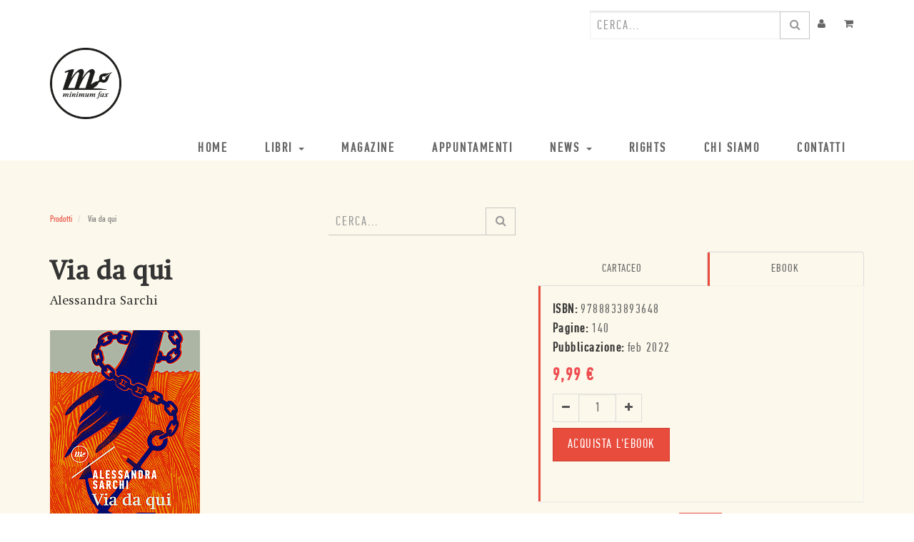

--- FILE ---
content_type: text/html; charset=utf-8
request_url: https://www.minimumfax.com/shop/product/via-da-qui-2454
body_size: 13632
content:

        
    <!DOCTYPE html>
        <html lang="it-IT" data-oe-company-name="minimumfax" data-website-id="1">
            <head>
                <meta charset="utf-8"/>
                <meta http-equiv="X-UA-Compatible" content="IE=edge,chrome=1"/>
                <meta name="viewport" content="width=device-width, initial-scale=1"/>

                <title>Via da qui  di Alessandra  Sarchi</title>
                <link type="image/x-icon" rel="shortcut icon" href="/web/image/website/1/favicon/"/>

                <script type="text/javascript">
                    var odoo = {
                        csrf_token: "246757a5abbcc27b2df5ad7617eea67d6350ed54o",
                    };
                </script>

                
            <meta name="description"/>
            <meta name="keywords"/>
            <meta name="generator" content="Odoo"/>

            <meta property="og:title" content="Via da qui "/>
            <meta property="og:site_name" content="minimumfax"/>
            

            
            
                
                    <link rel="alternate" hreflang="it" href="https://www.minimumfax.com/shop/product/via-da-qui-2454"/>
                
            

            <script type="text/javascript">
                odoo.session_info = {
                    is_superuser: false,
                    is_frontend: true,
                };
            </script>

            
            <link href="/web/content/361709-e665a07/web.assets_common.0.css" rel="stylesheet"/>
            
            <link href="/web/content/361711-405ed0f/web.assets_frontend.0.css" rel="stylesheet"/>
            <link href="/web/content/361712-405ed0f/web.assets_frontend.1.css" rel="stylesheet"/>
            <link href="https://fonts.googleapis.com/css?family=Open+Sans+Condensed:300,700" rel="stylesheet">
      
            <noscript>
        <img height="1" width="1" src="https://www.facebook.com/tr?id=322482541552659&amp;ev=PageView&amp;noscript=1">
      </noscript>
      
            
            
            

            
            <script  type="text/javascript" src="/web/content/361714-e665a07/web.assets_common.js"></script>
            
            <script  type="text/javascript" src="/web/content/361715-405ed0f/web.assets_frontend.js"></script>
            <link href="https://fonts.googleapis.com/css?family=Open+Sans+Condensed:300,700" rel="stylesheet">
      
            <noscript>
        <img height="1" width="1" src="https://www.facebook.com/tr?id=322482541552659&amp;ev=PageView&amp;noscript=1">
      </noscript>
      
            
            
            
        
                    <meta property="og:type" content="website"/>
                    <meta property="og:url" content="https://www.minimumfax.com/shop/product/via-da-qui-2454"/>
                    <meta property="og:image" content="https://www.minimumfax.com/web/image/product.template/2454/image"/>
                    <meta property="og:description"/>
                    <meta name="twitter:card" content="summary_large_image"/>
                    <meta name="twitter:site" content="@minimumfax"/>
                    <meta name="twitter:title" content="Via da qui "/>
                    <meta name="twitter:description"/>
                    <meta name="twitter:image" content="https://www.minimumfax.com/web/image/product.template/2454/image"/>
                
            </head>
            <body>
                
        
        
        
        
        
        

        
        <div id="wrapwrap" class="book-page-detail-sheet">
            <header>
                <div class="header-top">
        <div class="container">
          <div class="row">
            <div class="hidden-xs col-sm-6">
              <div class="header-top-first clearfix">
                <div class="social-links clearfix"></div>
              </div>
            </div>
            <div class="col-xs-12 col-sm-6 user-topbar-actions">
              <div id="header-top-second" class="clearfix">
                <div class="header-top-dropdown">
                  <div class="btn-group dropdown hidden">
                    <a class="btn" href="/shop/view_my_wishlist/" onclick="view_my_wishlist()"><i class="fa fa-heart"></i>
                    </a>
                  </div>
                  <div class="btn-group dropdown hidden">
                    <button type="button" class="btn dropdown-toggle" data-toggle="dropdown"><i class="fa fa-search"></i>
                    </button>
                    <ul class="dropdown-menu dropdown-menu-right dropdown-animation">
                      <li>
                        <form action="/shop" role="search" class="search-box search_class">
                          <div class="form-group has-feedback">
                            <input type="text" name="search" id="search" value="" class="form-control" placeholder="Ricerca"/>
                            <i class="fa fa-search form-control-feedback"></i>
                          </div>
                        </form>
                      </li>
                    </ul>
                  </div>
                  <div class="btn-group dropdown">
                    
        <form method="get" action="/shop">
            
            
    <div class="input-group">
        <div class="oe_search">
            <input type="text" name="search" class="search-query form-control oe_search_box" placeholder="Cerca..." id="searchfield" value=""/><input type="hidden" name="use_searchanise" value="1"/>
      
      <script type="text/javascript">
        Searchanise = {};
        Searchanise.api_key = '2g1s7A3I9C';
        
            Searchanise.SearchInput = '#searchfield';
            Searchanise.options = {};
            Searchanise.options.AutocompleteShowPrice = false;
            Searchanise.AutoCmpParams = {};
            Searchanise.AutoCmpParams.query_correction = true;
            Searchanise.AutoCmpParams.restrictBy = {};
            (function() {
                var __se = document.createElement('script');
                __se.src = '//searchanise.com/widgets/v1.0/init.js';
                __se.setAttribute('async', 'true');
                document.documentElement.firstChild.appendChild(__se);
             })();
        
      </script>
    
      
        
        
        
        </div>
        <span class="input-group-btn">
           <button type="submit" class="btn btn-default oe_search_button"><i class="fa fa-search"></i></button>
        </span>
    </div>

      </form>
    
                  </div>
                  <div class="btn-group dropdown">
                    <a class="btn" href="/my/home">
                      <i class="fa fa-user"></i>
                    </a>
                  </div>
                  <div class="btn-group dropdown">
                    <a class="btn" href="/shop/cart">
                      
                      <i class="fa fa-shopping-cart"></i>
                      <sup class="my_cart_quantity label label-primary"></sup>
                    </a>
                  </div>
                </div>
              </div>
            </div>
          </div>
        </div>
      </div>
    <div class="navbar navbar-default navbar-static-top">
                    <div class="container">
                        <div class="navbar-header">
                            <button type="button" class="navbar-toggle" data-toggle="collapse" data-target=".navbar-top-collapse">
                                <span class="sr-only">Toggle navigation</span>
                                <span class="icon-bar"></span>
                                <span class="icon-bar"></span>
                                <span class="icon-bar"></span>
                            </button>
                            <a href="/" class="navbar-brand logo">
            <img src="/logo.png" alt="Logo of minimumfax" title="minimumfax"/>
        </a>
    </div>
                        <div class="collapse navbar-collapse navbar-top-collapse">
                            <ul class="nav navbar-nav navbar-right" id="top_menu">
                                
                                    
    <li>
        <a href="/">
            <span>Home</span>
        </a>
    </li>
    

                                
                                    
    
    <li class="dropdown ">
        <a class="dropdown-toggle" data-toggle="dropdown" href="#">
            <span>Libri</span> <span class="caret"></span>
        </a>
        <ul class="dropdown-menu" role="menu">
            
                
    <li>
        <a href="/shop?view=catalog">
            <span>Catalogo</span>
        </a>
    </li>
    

            
                
    <li>
        <a href="/shop?filter=ebooks">
            <span>Ebook</span>
        </a>
    </li>
    

            
                
    <li>
        <a href="/shop?filter=new">
            <span>Novità</span>
        </a>
    </li>
    

            
                
    <li>
        <a href="/shop?filter=incoming">
            <span>In Arrivo</span>
        </a>
    </li>
    

            
                
    <li>
        <a href="/shop?filter=offers">
            <span>Offerte</span>
        </a>
    </li>
    

            
                
    <li>
        <a href="/autori">
            <span>Autori</span>
        </a>
    </li>
    

            
                
    <li>
        <a href="/librerie">
            <span>Librerie</span>
        </a>
    </li>
    

            
                
    <li>
        <a href="/page/catalogo">
            <span>Catalogo</span>
        </a>
    </li>
    

            
                
    <li>
        <a href="/page/promo">
            <span>Promo</span>
        </a>
    </li>
    

            
        </ul>
    </li>

                                
                                    
    <li>
        <a href="/blog/magazine-1">
            <span>Magazine</span>
        </a>
    </li>
    

                                
                                    
    <li>
        <a href="/events">
            <span>Appuntamenti</span>
        </a>
    </li>
    

                                
                                    
    
    <li class="dropdown ">
        <a class="dropdown-toggle" data-toggle="dropdown" href="#">
            <span>News</span> <span class="caret"></span>
        </a>
        <ul class="dropdown-menu" role="menu">
            
                
    <li>
        <a href="/blog/daily-2">
            <span>Daily</span>
        </a>
    </li>
    

            
                
    <li>
        <a href="/rassegna-stampa">
            <span>Rassegna stampa</span>
        </a>
    </li>
    

            
        </ul>
    </li>

                                
                                    
    <li>
        <a href="/rights">
            <span>Rights</span>
        </a>
    </li>
    

                                
                                    
    <li>
        <a href="/chi-siamo">
            <span>Chi siamo</span>
        </a>
    </li>
    

                                
                                    
    <li>
        <a href="/contatti">
            <span>Contatti</span>
        </a>
    </li>
    

                                
                                
                                
                            <li class="divider"></li>
        <li>
            <a href="/web/login">
                <b>Accedi</b>
            </a>
        </li>
    </ul>
                        </div>
                    </div>
                </div>
            </header>
            <main>
                
            
            <div itemscope="itemscope" itemtype="http://schema.org/Product" id="wrap" class="js_sale ecom-zoomable zoomodoo-hover">
                <section id="product_detail" class="container mt8 oe_website_sale ">
                    <div class="row">
                        <div class="col-sm-4">
                            <ol class="breadcrumb">
                                <li>
                                    <a href="/shop">Prodotti</a>
                                </li>
                                
                                <li class="active">
                                    <span>Via da qui </span>
                                </li>
                            </ol>
                        </div>
                        <div class="col-sm-3 mb8">
                            
        <form method="get" action="/shop">
            
            
    <div class="input-group">
        <div class="oe_search">
            <input type="text" name="search" class="search-query form-control oe_search_box" placeholder="Cerca..." value=""/>
        </div>
        <span class="input-group-btn">
           <button type="submit" class="btn btn-default oe_search_button"><i class="fa fa-search"></i></button>
        </span>
    </div>

        </form>
    
                        </div>
                        <div id="website_published_button" class="col-sm-3">
                            
                        </div>
                        <div class="col-sm-2 text-right">
                            
        
        <div class="hidden btn-group">
            
            <a href="#" class="dropdown-toggle btn btn-default" data-toggle="dropdown">
                Normal
                <span class="caret"></span>
            </a>
            <ul class="dropdown-menu" role="menu">
                <li>
                    <a href="/shop/change_pricelist/8">
                        <span class="switcher_pricelist" data-pl_id="8">Normal</span>
                    </a>
                </li>
            </ul>
        </div>
    
                        </div>
                    </div>
                    <div class="row">
                        <div class="col-sm-7">
                            
      <h1 class="mb8" itemprop="name">Via da qui </h1>
      
      
        <div class="col-xs-12 nopadding">
          <a class="mr8 pull-left" href="/autore/alessandra-sarchi-2811">
            <h2 class="mt0" style="font-size: 18px">Alessandra  Sarchi</h2>
          </a>
        </div>
        
      
      
      
      
    <span><img class="img img-responsive img img-responsive mt16 pull-left" src="/web/image/book/4250/cover_image/0x300?unique=bc8c511" style=""/></span>
    
                        <div class="col-sm-12 nopadding">
      <p class="mt32" itemprop="description"><p><i><b>Finalista Premio Chiara 2022</b></i></p><p>Una giovane donna perde la sua compagna in un incidente, ma a decidere se espiantare o noi suoi organi saranno i genitori. Una bambina tiene un diario delle vacanze mentre una zia che da tempo si è trasferita negli Stati Uniti, vorrebbe comprare una casa sull'argine del Po perché la sua vita non continui a franare. Una coppia vive abusivamente nel sottotetto di un palazzo nobiliare a Bologna e campa di espedienti. Un'altra donna, in California, svuota l'ultimo cassetto per lasciarsi alle spalle un'esistenza sbagliata. Un gruppo di amici si ritrova in cima a un'altana, a Venezia, a Venezia, a ragionare sulle proprie rese e su quanto le loro vite si siano allontanate da quelle che avevano immaginato da giovani. <b>Sono storie di crepe e di traslochi sentimentali, esistenziali, fisici, di case abbandonate o a cui si sogna di ritornare, di legami che il tempo inevitabilmente ha reciso o allentato, dove l'unica ancora che resta è la misericordia verso di sé o la forza dell'amicizia</b>. </p><p><b>Alessandra Sarchi indaga nell'intimo lo smarrimento di queste donne e di questi uomini che cercano il loro posto in un mondo dove tutto subisce accelerazioni e crolli, e i miti prodotti dalla società dei consumi decadono, e scadono, come merci</b>. Uno smarrimento che ci riguarda da vicino perché la loro malinconia, il loro desiderio di fuga e la speranza di ripartire da capo, da qualche parte, sono anche i nostri. </p><p><br></p><p><a href="https://www.raiplaysound.it/audio/2022/03/Fahrenheit-del-07032022-fc37a04b-5782-4dbe-aa3b-3d3c0641f167.html?fbclid=IwAR1lzaOJIdMq2i-9CQkkM4RtZMC136FSe9elE4VCYuw6jREALUpHi6Vr4Xo" title="">Via da qui Libro del giorno a Fahrenheit Rai Radio 3</a> </p><p><a href="https://www.facebook.com/valentina.berengo/videos/1025437088356985">Alessandra Sarchi ospite di Scrittori a domicilio: guarda qui la presentazione</a></p></p>
    </div>
  </div>
                        <div class="col-sm-5" id="product_details">
      
      <ul class="nav nav-tabs nav-justified">
        <li class="">
          <a href="#printed">
            <span>CARTACEO</span>
            
          </a>
        </li><li class="active">
          <a href="#ebook">
            
            <span>EBOOK</span>
          </a>
        </li>
      </ul>
      <div class="tab-content">
        <div id="printed" class="fade tab-pane">
          
          
          
          <div>
            <strong>ISBN:</strong>
            <span>978-88-3389-342-6</span>
          </div>
          <div>
            <strong>Pagine:</strong>
            <span>140</span>
          </div>
          <div>
            <strong>Pubblicazione:</strong>
            <span data-oe-original="2022-02-24">feb 2022</span>
          </div>
          <span itemprop="url" style="display:none;">/shop/product/via-da-qui-2447</span>
          <form action="/shop/cart/update" class="js_add_cart_variants" method="POST" data-attribute_value_ids="[2447]">
            <input type="hidden" name="csrf_token" value="53b6d8d964cff33919079db6e84b113b8964a560o1768725223"/>
            <div class="js_product">
              
                <input type="hidden" class="product_id" name="product_id" value="2447"/>
                
      
      <ul class="list-unstyled js_add_cart_variants nav-stacked" data-attribute_value_ids="[[2454, [], 9.99, 9.99]]">
        
      </ul>
    
              
              <div itemprop="offers" itemscope="itemscope" itemtype="http://schema.org/Offer" class="product_price mt16">
                <h4 class="oe_price_h4 css_editable_mode_hidden">
                  <div class="pull-left fullwidth">
                    <span data-oe-type="monetary" data-oe-expression="compute_currency(_prd.website_public_price)" class="oe_default_price" style="text-decoration: line-through; white-space: nowrap; "><span class="oe_currency_value">16,00</span> €</span>
                    <em class="discount">
                        -<em>5</em>%
                      </em>
                  </div>
                  <b data-oe-type="monetary" data-oe-expression="_prd.website_price" class="oe_price" style="white-space: nowrap;"><span class="oe_currency_value">15,20</span> €</b>
                  <span itemprop="price" style="display:none;">15.2</span>
                  <span itemprop="priceCurrency" style="display:none;">EUR</span>
                </h4>
                <h4 class="css_non_editable_mode_hidden decimal_precision" data-precision="2">
                  <span><span class="oe_currency_value">16,00</span> €</span>
                </h4>
                <h4 class="hidden oe_not_available bg-warning">Prodotto non disponibile</h4>
              </div>
              
              <div class="css_quantity input-group oe_website_spinner" contenteditable="false">
                <a class="mb8 input-group-addon js_add_cart_json" href="#">
                  <i class="fa fa-minus"></i>
                </a>
                <input type="text" class="form-control" data-min="1" name="add_qty" value="1"/>
                <a class="mb8 input-group-addon float_left js_add_cart_json" href="#">
                  <i class="fa fa-plus"></i>
                </a>
              </div>
              
              <a id="add_to_cart" class="btn btn-primary btn-lg mt8 js_check_product a-submit" href="#">ACQUISTA</a>
              
            </div>
          </form>
          
          
          
        </div><div id="ebook" class="fade tab-pane in active">
          
          
          
          <div>
            <strong>ISBN:</strong>
            <span>9788833893648</span>
          </div>
          <div>
            <strong>Pagine:</strong>
            <span>140</span>
          </div>
          <div>
            <strong>Pubblicazione:</strong>
            <span data-oe-original="2022-02-24">feb 2022</span>
          </div>
          <span itemprop="url" style="display:none;">/shop/product/via-da-qui-2454</span>
          <form action="/shop/cart/update" class="js_add_cart_variants" method="POST" data-attribute_value_ids="[2454]">
            <input type="hidden" name="csrf_token" value="e3986ac4d77306411daed0d39e10ed89e5251f87o1768725225"/>
            <div class="js_product">
              
                <input type="hidden" class="product_id" name="product_id" value="2454"/>
                
      
      <ul class="list-unstyled js_add_cart_variants nav-stacked" data-attribute_value_ids="[[2454, [], 9.99, 9.99]]">
        
      </ul>
    
              
              <div itemprop="offers" itemscope="itemscope" itemtype="http://schema.org/Offer" class="product_price mt16">
                <h4 class="oe_price_h4 css_editable_mode_hidden">
                  <div class="pull-left fullwidth">
                    <span data-oe-type="monetary" data-oe-expression="compute_currency(_prd.website_public_price)" class="oe_default_price" style="display: none;"><span class="oe_currency_value">9,99</span> €</span>
                    
                  </div>
                  <b data-oe-type="monetary" data-oe-expression="_prd.website_price" class="oe_price" style="white-space: nowrap;"><span class="oe_currency_value">9,99</span> €</b>
                  <span itemprop="price" style="display:none;">9.99</span>
                  <span itemprop="priceCurrency" style="display:none;">EUR</span>
                </h4>
                <h4 class="css_non_editable_mode_hidden decimal_precision" data-precision="2">
                  <span><span class="oe_currency_value">9,99</span> €</span>
                </h4>
                <h4 class="hidden oe_not_available bg-warning">Prodotto non disponibile</h4>
              </div>
              
              <div class="css_quantity input-group oe_website_spinner" contenteditable="false">
                <a class="mb8 input-group-addon js_add_cart_json" href="#">
                  <i class="fa fa-minus"></i>
                </a>
                <input type="text" class="form-control" data-min="1" name="add_qty" value="1"/>
                <a class="mb8 input-group-addon float_left js_add_cart_json" href="#">
                  <i class="fa fa-plus"></i>
                </a>
              </div>
              
              
              <a id="add_to_cart" class="btn btn-primary btn-lg mt8 js_check_product a-submit" href="#">Acquista l'ebook</a>
            </div>
          </form>
          
          
          
        </div>
      </div>
      <div class="separator"></div>
      <h4 class="text-uppercase">Extra</h4>
      <div class="pull-left mt16 fullwidth">
        <img src="/theme_minimumfax/static/src/img/cover_book_icon.png" width="50" class="mr16 pull-left"/>
        <p class="mt16 mb0">
            Scarica la <a target="_blank" download="" href="/web/content/book/4250/cover_image/via-da-qui-2454.jpg">copertina del libro</a>
          </p>
      </div>
      
      
      
    </div>
  <div class="col-xs-12">
        <div class="author-linked-books nopadding">
          
          <div id="author_otherbook_carousel" class="owl-carousel">
            
              
            
          </div>
        </div>
      </div><div class="col-xs-12">
        <div class="col-xs-12 nopadding mt32" id="reviews">
          <h3>Le recensioni della stampa</h3>

          <ul class="nav nav-tabs nav-justified">
            <li class="active"><a data-toggle="tab" href="#articles">Articoli</a></li>
            
            
          </ul>

          <div class="tab-content col-xs-12">
            
            <div id="articles" class="tab-pane fade in active">
              <div class="col-sm-4 pressrev-list-frontend-box">
                <div>
                  <p class="mt0 mb4 ml8">
                    
                      <span>Federica Valona </span> -
                    
                    <strong>Rai Cultura </strong>
                  </p>
                  <blockquote class="mt0 mb4 ml8" style="line-height: 17px; font-size: 14px">
                    
                    
                      <strong class="title">Sarchi fotografa le relazioni umane nel momento in cui s’incrinano e le sue protagoniste sono costrette a ripartire.</strong>
                    
                  </blockquote>
                  <a class="pointable pull-right" style="text-decoration: none; font-size: 18px;" target="_blank" href="https://www.raicultura.it/letteratura/articoli/2022/05/Alessandra-Sarchi-Via-da-qui-f5c73d58-b7ff-4244-bc52-fac17159a558.html?fbclid=IwAR1D6gQcoJoiWt5tOiE2ivF1VzRmx6hSoQx_Y4KcAca5lI92JqqUO6Tf_vk">
                    Leggi
                  </a>
                </div>
              </div><div class="col-sm-4 pressrev-list-frontend-box">
                <div>
                  <p class="mt0 mb4 ml8">
                    
                      <span>Nadeesha Uyangoda</span> -
                    
                    <strong>Internazionale </strong>
                  </p>
                  <blockquote class="mt0 mb4 ml8" style="line-height: 17px; font-size: 14px">
                    
                    
                      <strong class="title">La solitudine dei suoi personaggi rispecchia la nostra, che viviamo sradicati e trapiantati qua e là, circondati da persone ma abbandonati</strong>
                    
                  </blockquote>
                  <a class="pointable pull-right" style="text-decoration: none; font-size: 18px;" target="_blank" href="/web/content/press/54484/article_attachment">
                    Leggi
                  </a>
                </div>
              </div><div class="col-sm-4 pressrev-list-frontend-box">
                <div>
                  <p class="mt0 mb4 ml8">
                    
                      <span>Eleonara Molisani</span> -
                    
                    <strong>Tu Style </strong>
                  </p>
                  <blockquote class="mt0 mb4 ml8" style="line-height: 17px; font-size: 14px">
                    
                    
                      <strong class="title">Crepe, traslochi esistenziali e fisici. Si indago lo smarrimento contemporaneo. </strong>
                    
                  </blockquote>
                  <a class="pointable pull-right" style="text-decoration: none; font-size: 18px;" target="_blank" href="/web/content/press/54486/article_attachment">
                    Leggi
                  </a>
                </div>
              </div><div class="col-sm-4 pressrev-list-frontend-box">
                <div>
                  <p class="mt0 mb4 ml8">
                    
                      <span>Roberto Galofaro </span> -
                    
                    <strong>Cattedrale Magazine</strong>
                  </p>
                  <blockquote class="mt0 mb4 ml8" style="line-height: 17px; font-size: 14px">
                    
                      <strong class="title">Intervista ad Alessandra Sarchi: «Siamo attraversati da tragedie e drammi quotidiani, ma li viviamo perlopiù in sordina. Ecco, forse ciò che ho voluto riprodurre in questi racconti è la sordina che og...</strong>
                    
                    
                  </blockquote>
                  <a class="pointable pull-right" style="text-decoration: none; font-size: 18px;" target="_blank" href="https://www.osservatoriocattedrale.com/interviste-1/2022/3/11/case-inquiete-intervista-ad-alessandra-sarchi?fbclid=IwAR25VpnHaRpBdUoq1DRFemTpOwqbflLB-LCdLTBbd5yPp1Qy2aHxWBQCAOI">
                    Leggi
                  </a>
                </div>
              </div><div class="col-sm-4 pressrev-list-frontend-box">
                <div>
                  <p class="mt0 mb4 ml8">
                    
                      <span>Piergiorgio Paterlini</span> -
                    
                    <strong>Robinson - La Repubblica </strong>
                  </p>
                  <blockquote class="mt0 mb4 ml8" style="line-height: 17px; font-size: 14px">
                    
                      <strong class="title">Sono storie di crepe e di traslochi sentimentali, esistenziali, fisici, di case abbandonate o a cui si sogna di ritornare, di legami che il tempo inevitabilmente ha reciso o allentato, dove l'unica an...</strong>
                    
                    
                  </blockquote>
                  <a class="pointable pull-right" style="text-decoration: none; font-size: 18px;" target="_blank" href="/web/content/press/54448/article_attachment">
                    Leggi
                  </a>
                </div>
              </div><div class="col-sm-4 pressrev-list-frontend-box">
                <div>
                  <p class="mt0 mb4 ml8">
                    
                      <span>Matteo Marchesini</span> -
                    
                    <strong>Il Foglio</strong>
                  </p>
                  <blockquote class="mt0 mb4 ml8" style="line-height: 17px; font-size: 14px">
                    
                    
                      <strong class="title">Alla Sarchi interessa descrivere concretamente ciò che si trova negli immediati dintorni degli individui, in quell'intimità intorno alla quale si smorza il brusio del mondo.</strong>
                    
                  </blockquote>
                  <a class="pointable pull-right" style="text-decoration: none; font-size: 18px;" target="_blank" href="/web/content/press/54450/article_attachment">
                    Leggi
                  </a>
                </div>
              </div><div class="col-sm-4 pressrev-list-frontend-box">
                <div>
                  <p class="mt0 mb4 ml8">
                    
                      <span>Marta Cervino</span> -
                    
                    <strong>Marie Claire</strong>
                  </p>
                  <blockquote class="mt0 mb4 ml8" style="line-height: 17px; font-size: 14px">
                    
                    
                      <strong class="title">Racconti intensi che ci parlano di naufragi, fughe e smarrimenti e che sembrano sussurrarci all'orecchio.</strong>
                    
                  </blockquote>
                  <a class="pointable pull-right" style="text-decoration: none; font-size: 18px;" target="_blank" href="/web/content/press/54436/article_attachment">
                    Leggi
                  </a>
                </div>
              </div><div class="col-sm-4 pressrev-list-frontend-box">
                <div>
                  <p class="mt0 mb4 ml8">
                    
                    <strong>Le parole e le cose </strong>
                  </p>
                  <blockquote class="mt0 mb4 ml8" style="line-height: 17px; font-size: 14px">
                    
                    
                      <strong class="title">Estratto da Via da qui</strong>
                    
                  </blockquote>
                  <a class="pointable pull-right" style="text-decoration: none; font-size: 18px;" target="_blank" href="https://www.leparoleelecose.it/?p=43519">
                    Leggi
                  </a>
                </div>
              </div><div class="col-sm-4 pressrev-list-frontend-box">
                <div>
                  <p class="mt0 mb4 ml8">
                    
                      <span>Alberto Casadei</span> -
                    
                    <strong>Corriere della Sera </strong>
                  </p>
                  <blockquote class="mt0 mb4 ml8" style="line-height: 17px; font-size: 14px">
                    
                      <strong class="title">Grazie alla sua raffinata precisione stilistica (da scrittrice e da studiosa d'arte), Sarchi si muove bene tra sfumature psicologiche alla Woolf e descrizioni dettagliate tipiche della narrativa statu...</strong>
                    
                    
                  </blockquote>
                  <a class="pointable pull-right" style="text-decoration: none; font-size: 18px;" target="_blank" href="/web/content/press/54435/article_attachment">
                    Leggi
                  </a>
                </div>
              </div><div class="col-sm-4 pressrev-list-frontend-box">
                <div>
                  <p class="mt0 mb4 ml8">
                    
                      <span>Paolo Gualandris</span> -
                    
                    <strong>La Provincia Cremona</strong>
                  </p>
                  <blockquote class="mt0 mb4 ml8" style="line-height: 17px; font-size: 14px">
                    
                      <strong class="title">Intervista ad Alessandra Sarchi: «A me interessano molto i sentimenti della quotidianità, nel senso che capisco benissimo il fascino degli eventi eccezionali, ma in realtà noi viviamo vite abbastanza ...</strong>
                    
                    
                  </blockquote>
                  <a class="pointable pull-right" style="text-decoration: none; font-size: 18px;" target="_blank" href="https://www.laprovinciacr.it/video/cultura-e-spettacoli/392807/i-sentimenti-della-quotidianita-la-grande-bellezza.html?fbclid=IwAR1R9QCzR9mwuS142nKS2RiF0m5aCd7xjmtvQcmKK-qkqqezVk6k3eB3HHk">
                    Leggi
                  </a>
                </div>
              </div><div class="col-sm-4 pressrev-list-frontend-box">
                <div>
                  <p class="mt0 mb4 ml8">
                    
                    <strong>La Provincia </strong>
                  </p>
                  <blockquote class="mt0 mb4 ml8" style="line-height: 17px; font-size: 14px">
                    
                      <strong class="title">Indaga nell'intimo lo smarrimento di donne e uomini che cercano il loro posto in un mondo dove tutto subisce accelerazioni e crolli, e i miti prodotti dalla società dei consumi decadono, e scadono, co...</strong>
                    
                    
                  </blockquote>
                  <a class="pointable pull-right" style="text-decoration: none; font-size: 18px;" target="_blank" href="/web/content/press/54716/article_attachment">
                    Leggi
                  </a>
                </div>
              </div><div class="col-sm-4 pressrev-list-frontend-box">
                <div>
                  <p class="mt0 mb4 ml8">
                    
                      <span>Alessandra Tedesco</span> -
                    
                    <strong>Radio24</strong>
                  </p>
                  <blockquote class="mt0 mb4 ml8" style="line-height: 17px; font-size: 14px">
                    
                    
                      <strong class="title">Cinque racconti in cui i protagonisti vengono fotografati in un momento di incertezza, momento in cui devono prendere decisioni che possono cambiare il proprio futuro.</strong>
                    
                  </blockquote>
                  <a class="pointable pull-right" style="text-decoration: none; font-size: 18px;" target="_blank" href="https://www.radio24.ilsole24ore.com/programmi/cacciatore-libri/puntata/francese-massimo-carlotto-alessandra-120412-AEgUDntB?refresh_ce=1">
                    Leggi
                  </a>
                </div>
              </div><div class="col-sm-4 pressrev-list-frontend-box">
                <div>
                  <p class="mt0 mb4 ml8">
                    
                      <span>Camilla Marchisotti </span> -
                    
                    <strong>Le parole e le cose </strong>
                  </p>
                  <blockquote class="mt0 mb4 ml8" style="line-height: 17px; font-size: 14px">
                    
                    
                      <strong class="title">Cinque racconti della crisi come cinque pezzi di teatro, con Sarchi che muove i fili e dirige. </strong>
                    
                  </blockquote>
                  <a class="pointable pull-right" style="text-decoration: none; font-size: 18px;" target="_blank" href="http://www.leparoleelecose.it/?p=44731">
                    Leggi
                  </a>
                </div>
              </div><div class="col-sm-4 pressrev-list-frontend-box">
                <div>
                  <p class="mt0 mb4 ml8">
                    
                      <span>Giulia Galeotti </span> -
                    
                    <strong>L'Osservatore Romano </strong>
                  </p>
                  <blockquote class="mt0 mb4 ml8" style="line-height: 17px; font-size: 14px">
                    
                    
                      <strong class="title">Alessandra Sarchi ritrae emozioni, attesa e dolori di donne e uomini alle prese con un quotidiano colto nell'attimo del suo sgretolamento. </strong>
                    
                  </blockquote>
                  <a class="pointable pull-right" style="text-decoration: none; font-size: 18px;" target="_blank" href="/web/content/press/54670/article_attachment">
                    Leggi
                  </a>
                </div>
              </div><div class="col-sm-4 pressrev-list-frontend-box">
                <div>
                  <p class="mt0 mb4 ml8">
                    
                      <span>Sonia Vaccaro</span> -
                    
                    <strong>Let's book </strong>
                  </p>
                  <blockquote class="mt0 mb4 ml8" style="line-height: 17px; font-size: 14px">
                    
                    
                      <strong class="title">Che coincida con uno o pochi giorni, il tempo in Via da qui è sempre un momento di frattura. La precisione della lingua diventa elemento narrativo e crea effetti di straniamento.</strong>
                    
                  </blockquote>
                  <a class="pointable pull-right" style="text-decoration: none; font-size: 18px;" target="_blank" href="https://www.letsbook.org/2022/05/30/via-da-qui/">
                    Leggi
                  </a>
                </div>
              </div><div class="col-sm-4 pressrev-list-frontend-box">
                <div>
                  <p class="mt0 mb4 ml8">
                    
                      <span>Francesca Fiocchi </span> -
                    
                    <strong>Famiglia Cristiana </strong>
                  </p>
                  <blockquote class="mt0 mb4 ml8" style="line-height: 17px; font-size: 14px">
                    
                    
                      <strong class="title">Un libro che fotografa la bellezza della vita nella sua sfaccettata instabilità. </strong>
                    
                  </blockquote>
                  <a class="pointable pull-right" style="text-decoration: none; font-size: 18px;" target="_blank" href="/web/content/press/54604/article_attachment">
                    Leggi
                  </a>
                </div>
              </div><div class="col-sm-4 pressrev-list-frontend-box">
                <div>
                  <p class="mt0 mb4 ml8">
                    
                      <span>Federica Arnoldi</span> -
                    
                    <strong>Doppiozero</strong>
                  </p>
                  <blockquote class="mt0 mb4 ml8" style="line-height: 17px; font-size: 14px">
                    
                    
                      <strong class="title">Nelle cinque storie che compongono il libro di Alessandra Sarchi c’è luce ovunque</strong>
                    
                  </blockquote>
                  <a class="pointable pull-right" style="text-decoration: none; font-size: 18px;" target="_blank" href="https://www.doppiozero.com/materiali/alessandra-sarchi-da-qui?fbclid=IwAR21xKL-Y8hvXgspRUWNT4eZ35ELJwxEkZonPhkJh4K98Dkt9fB18eGvi3E">
                    Leggi
                  </a>
                </div>
              </div><div class="col-sm-4 pressrev-list-frontend-box">
                <div>
                  <p class="mt0 mb4 ml8">
                    
                      <span>Michele Farina</span> -
                    
                    <strong>La Balena Bianca</strong>
                  </p>
                  <blockquote class="mt0 mb4 ml8" style="line-height: 17px; font-size: 14px">
                    
                      <strong class="title">Ciò che colpisce in questi racconti è la loro disponibilità ad allinearsi lungo tagli prospettici coerenti senza che queste (supposte) angolature privilegiate ne esauriscano la stratificata complessit...</strong>
                    
                    
                  </blockquote>
                  <a class="pointable pull-right" style="text-decoration: none; font-size: 18px;" target="_blank" href="https://www.labalenabianca.com/2022/04/08/fare-i-conti-col-racconto-via-qui-di-alessandra-sarchi-michele-farina/?fbclid=IwAR19H9w-a-dvitP7DCzrofqgg3L7mq7D7c_gyfTzQfD5DvX7zFWlaqBP2HQ">
                    Leggi
                  </a>
                </div>
              </div><div class="col-sm-4 pressrev-list-frontend-box">
                <div>
                  <p class="mt0 mb4 ml8">
                    
                      <span>Valeria Parrella</span> -
                    
                    <strong>Grazia </strong>
                  </p>
                  <blockquote class="mt0 mb4 ml8" style="line-height: 17px; font-size: 14px">
                    
                    
                      <strong class="title">Alessandra Sarchi sa che non esiste una soluzione, bensì il mondo può essere raccontato solo a pezzi, è nella complessità del racconto che si fa la verità.</strong>
                    
                  </blockquote>
                  <a class="pointable pull-right" style="text-decoration: none; font-size: 18px;" target="_blank" href="/web/content/press/54508/article_attachment">
                    Leggi
                  </a>
                </div>
              </div><div class="col-sm-4 pressrev-list-frontend-box">
                <div>
                  <p class="mt0 mb4 ml8">
                    
                      <span>Alessandra Sarchi</span> -
                    
                    <strong>CrunchEd</strong>
                  </p>
                  <blockquote class="mt0 mb4 ml8" style="line-height: 17px; font-size: 14px">
                    
                      <strong class="title">Le strategie di sopravvivenza a un evento sono disparate. Lo sguardo è rivolto al distacco da un quotidiano che è già passato e non può più essere presente, né futuro. Cogliamo i protagonisti proprio ...</strong>
                    
                    
                  </blockquote>
                  <a class="pointable pull-right" style="text-decoration: none; font-size: 18px;" target="_blank" href="https://www.crunched.it/leggere/libri/1546-alessandra-sarchi-via-da-qui.html?fbclid=IwAR3wWdv2keBvFCFKWvVMHi_RfNZFo69RV8fQNWwMLPyCUkA-Cs8Ba7W1ay0">
                    Leggi
                  </a>
                </div>
              </div><div class="col-sm-4 pressrev-list-frontend-box">
                <div>
                  <p class="mt0 mb4 ml8">
                    
                      <span>Francesca Cingoli</span> -
                    
                    <strong>Il Libraio </strong>
                  </p>
                  <blockquote class="mt0 mb4 ml8" style="line-height: 17px; font-size: 14px">
                    
                    
                      <strong class="title">Storie di equilibrio di estrema precarietà: i cinque racconti di Alessandra Sarchi sono sbilanciamenti di chi cerca un diverso posto nel mondo e lo trova in una nuova dimensione dell’animo.</strong>
                    
                  </blockquote>
                  <a class="pointable pull-right" style="text-decoration: none; font-size: 18px;" target="_blank" href="https://www.illibraio.it/news/dautore/via-da-qui-alessandra-sarchi-1418116/?fbclid=IwAR0yqDsIgyS3yyPshO9RhBWKytzLqh9BEOfQvrqydEy21BjA2nY9eEysbR4">
                    Leggi
                  </a>
                </div>
              </div><div class="col-sm-4 pressrev-list-frontend-box">
                <div>
                  <p class="mt0 mb4 ml8">
                    
                      <span>Alessandra Mezzena Lona </span> -
                    
                    <strong>Arcane Storie</strong>
                  </p>
                  <blockquote class="mt0 mb4 ml8" style="line-height: 17px; font-size: 14px">
                    
                    
                      <strong class="title">La vita, nei racconti di Alessandra Sarchi, non gioca a mascherarsi. Non si trucca, non si agghinda per un evento speciale, non finge di essere quello che non è. </strong>
                    
                  </blockquote>
                  <a class="pointable pull-right" style="text-decoration: none; font-size: 18px;" target="_blank" href="http://www.arcanestorie.it/2022/03/25/alessandra-sarchi-via-da-qui-ce-la-vita/">
                    Leggi
                  </a>
                </div>
              </div><div class="col-sm-4 pressrev-list-frontend-box">
                <div>
                  <p class="mt0 mb4 ml8">
                    
                      <span>Beatrice Sciarrillo</span> -
                    
                    <strong>ArtsLife</strong>
                  </p>
                  <blockquote class="mt0 mb4 ml8" style="line-height: 17px; font-size: 14px">
                    
                    
                      <strong class="title">Intervista ad Alessandra Sarchi: «Solo ricomponendo l’unità complessa che siamo di moti interiori e di sostanza materiale, è possibile avere cura di sé».</strong>
                    
                  </blockquote>
                  <a class="pointable pull-right" style="text-decoration: none; font-size: 18px;" target="_blank" href="https://artslife.com/2022/03/22/intervista-a-alessandra-sarchi/">
                    Leggi
                  </a>
                </div>
              </div><div class="col-sm-4 pressrev-list-frontend-box">
                <div>
                  <p class="mt0 mb4 ml8">
                    
                      <span>Mario De Santis </span> -
                    
                    <strong>Mario De Santis</strong>
                  </p>
                  <blockquote class="mt0 mb4 ml8" style="line-height: 17px; font-size: 14px">
                    
                    
                      <strong class="title"> La vita non è ricordare, ma rifondare, è sempre uno strappo che porta via dal “qui”.</strong>
                    
                  </blockquote>
                  <a class="pointable pull-right" style="text-decoration: none; font-size: 18px;" target="_blank" href="http://libri.mariodesantis.net/2022/03/alessandra-sarchi-via-di-qui-saper.html">
                    Leggi
                  </a>
                </div>
              </div><div class="col-sm-4 pressrev-list-frontend-box">
                <div>
                  <p class="mt0 mb4 ml8">
                    
                      <span>Francesca Attiani </span> -
                    
                    <strong>Bianco Critico </strong>
                  </p>
                  <blockquote class="mt0 mb4 ml8" style="line-height: 17px; font-size: 14px">
                    
                      <strong class="title">Quello che rimane, dopo la lettura di queste storie, è la capacità di Alessandra Sarchi di restituirci delle figure femminili estremamente contemporanee senza sdolcinature, ferme nei loro sentimenti d...</strong>
                    
                    
                  </blockquote>
                  <a class="pointable pull-right" style="text-decoration: none; font-size: 18px;" target="_blank" href="https://biancocritico.wordpress.com/2022/03/14/via-da-qui-tane-rifugi-e-case-raccontate-da-alessandra-sarchi/">
                    Leggi
                  </a>
                </div>
              </div><div class="col-sm-4 pressrev-list-frontend-box">
                <div>
                  <p class="mt0 mb4 ml8">
                    
                      <span>Debora Fusco</span> -
                    
                    <strong>la Platea</strong>
                  </p>
                  <blockquote class="mt0 mb4 ml8" style="line-height: 17px; font-size: 14px">
                    
                    
                      <strong class="title">«Via da qui» tra le migliori uscite in libreria </strong>
                    
                  </blockquote>
                  <a class="pointable pull-right" style="text-decoration: none; font-size: 18px;" target="_blank" href="https://www.laplatea.it/index.php/libri/5891-le-migliori-uscite-in-libreria-dal-17-febbraio-al-08-marzo-2022.html">
                    Leggi
                  </a>
                </div>
              </div><div class="col-sm-4 pressrev-list-frontend-box">
                <div>
                  <p class="mt0 mb4 ml8">
                    
                    <strong>Fahrenheit Rai Radio 3 </strong>
                  </p>
                  <blockquote class="mt0 mb4 ml8" style="line-height: 17px; font-size: 14px">
                    
                    
                      <strong class="title">«Via da qui» di Alessandra Sarchi, libro del giorno a Fahrenheit Rai Radio 3</strong>
                    
                  </blockquote>
                  <a class="pointable pull-right" style="text-decoration: none; font-size: 18px;" target="_blank" href="https://www.raiplaysound.it/audio/2022/03/Fahrenheit-del-07032022-fc37a04b-5782-4dbe-aa3b-3d3c0641f167.html?fbclid=IwAR1lzaOJIdMq2i-9CQkkM4RtZMC136FSe9elE4VCYuw6jREALUpHi6Vr4Xo">
                    Leggi
                  </a>
                </div>
              </div><div class="col-sm-4 pressrev-list-frontend-box">
                <div>
                  <p class="mt0 mb4 ml8">
                    
                    <strong>la Letteratura e noi</strong>
                  </p>
                  <blockquote class="mt0 mb4 ml8" style="line-height: 17px; font-size: 14px">
                    
                    
                      <strong class="title">Un estratto dal racconto “Cherry Street” contenuto nella raccolta «Via da qui»</strong>
                    
                  </blockquote>
                  <a class="pointable pull-right" style="text-decoration: none; font-size: 18px;" target="_blank" href="https://laletteraturaenoi.it/2022/03/04/via-da-casa-di-alessandra-sarchi/">
                    Leggi
                  </a>
                </div>
              </div><div class="col-sm-4 pressrev-list-frontend-box">
                <div>
                  <p class="mt0 mb4 ml8">
                    
                    <strong>E Polis Bari in Week</strong>
                  </p>
                  <blockquote class="mt0 mb4 ml8" style="line-height: 17px; font-size: 14px">
                    
                    
                      <strong class="title">Alessandra Sarchi indaga nell'intimo lo smarrimento di queste donne e di questi uomini.</strong>
                    
                  </blockquote>
                  <a class="pointable pull-right" style="text-decoration: none; font-size: 18px;" target="_blank" href="/web/content/press/54449/article_attachment">
                    Leggi
                  </a>
                </div>
              </div><div class="col-sm-4 pressrev-list-frontend-box">
                <div>
                  <p class="mt0 mb4 ml8">
                    
                      <span>Angelina Spinoni</span> -
                    
                    <strong>Confidenze</strong>
                  </p>
                  <blockquote class="mt0 mb4 ml8" style="line-height: 17px; font-size: 14px">
                    
                    
                      <strong class="title">Cinque emozionanti istantanee di vita.</strong>
                    
                  </blockquote>
                  <a class="pointable pull-right" style="text-decoration: none; font-size: 18px;" target="_blank" href="/web/content/press/54451/article_attachment">
                    Leggi
                  </a>
                </div>
              </div><div class="col-sm-4 pressrev-list-frontend-box">
                <div>
                  <p class="mt0 mb4 ml8">
                    
                      <span>Francesco Moroni</span> -
                    
                    <strong>Il Resto del Carlino - Bologna </strong>
                  </p>
                  <blockquote class="mt0 mb4 ml8" style="line-height: 17px; font-size: 14px">
                    
                    
                      <strong class="title">Intervista ad Alessandra Sarchi: «I racconti narrano di un passaggio di fatto a una precarietà materiale, ma anche emotiva»<br>
</strong>
                    
                  </blockquote>
                  <a class="pointable pull-right" style="text-decoration: none; font-size: 18px;" target="_blank" href="/web/content/press/54453/article_attachment">
                    Leggi
                  </a>
                </div>
              </div><div class="col-sm-4 pressrev-list-frontend-box">
                <div>
                  <p class="mt0 mb4 ml8">
                    
                      <span>Massimo Marino</span> -
                    
                    <strong>Corriere di Bologna </strong>
                  </p>
                  <blockquote class="mt0 mb4 ml8" style="line-height: 17px; font-size: 14px">
                    
                    
                      <strong class="title">Riesce a condensare interi mondi sentimentali, Alessandra Sarchi, nella misura breve del racconto. </strong>
                    
                  </blockquote>
                  <a class="pointable pull-right" style="text-decoration: none; font-size: 18px;" target="_blank" href="/web/content/press/54452/article_attachment">
                    Leggi
                  </a>
                </div>
              </div><div class="col-sm-4 pressrev-list-frontend-box">
                <div>
                  <p class="mt0 mb4 ml8">
                    
                      <span>Caterina Giusberti</span> -
                    
                    <strong>La Repubblica - Bologna </strong>
                  </p>
                  <blockquote class="mt0 mb4 ml8" style="line-height: 17px; font-size: 14px">
                    
                      <strong class="title">Intervista ad Alessandra Sarchi: «Per generazioni come le nostre, passate dalle grandi speranze al disincanto totale, i bilanci sono molto spesso a perdere. Viviamo un disagio esteso del vivere, una m...</strong>
                    
                    
                  </blockquote>
                  <a class="pointable pull-right" style="text-decoration: none; font-size: 18px;" target="_blank" href="/web/content/press/54454/article_attachment">
                    Leggi
                  </a>
                </div>
              </div><div class="col-sm-4 pressrev-list-frontend-box">
                <div>
                  <p class="mt0 mb4 ml8">
                    
                      <span>Maria Anna Patti</span> -
                    
                    <strong>Casa Lettori </strong>
                  </p>
                  <blockquote class="mt0 mb4 ml8" style="line-height: 17px; font-size: 14px">
                    
                    
                      <strong class="title">Ogni racconto rivisita una perdita, fisica, morale, intellettuale.</strong>
                    
                  </blockquote>
                  <a class="pointable pull-right" style="text-decoration: none; font-size: 18px;" target="_blank" href="https://casalettori.com/2022/03/01/via-da-qui-alessandra-sarchi-minimum-fax/">
                    Leggi
                  </a>
                </div>
              </div><div class="col-sm-4 pressrev-list-frontend-box">
                <div>
                  <p class="mt0 mb4 ml8">
                    
                      <span>Riccardo Donati </span> -
                    
                    <strong>la Ricerca</strong>
                  </p>
                  <blockquote class="mt0 mb4 ml8" style="line-height: 17px; font-size: 14px">
                    
                      <strong class="title">Sarchi inscena dunque cinque storie di riposizionamento, cinque tentativi di traslocare abiti e abitudini altrove, per ansia da spaesamento e/o voglia di reinsediarsi, da parte di donne impossibilitat...</strong>
                    
                    
                  </blockquote>
                  <a class="pointable pull-right" style="text-decoration: none; font-size: 18px;" target="_blank" href="https://laricerca.loescher.it/un-posto-nel-mondo-cinque-racconti-di-alessandra-sarchi/?fbclid=IwAR3GOMHrpdZw4bJz_gCX6AIg_zmAuKvA0DqcnJ4M6qSGekxF7Pi8YwK1VrQ">
                    Leggi
                  </a>
                </div>
              </div>
            </div>
            <div id="audios" class="tab-pane fade">
              
            </div>
            <div id="videos" class="tab-pane fade">
              
            </div>
          </div>
        </div>
      </div>
    
      
      
                    </div>
                </section>
                
                
        
            </div>
        
            </main>
            <footer>
                <div class="scrollToTop">
      <i class="fa fa-angle-up"></i>
    </div>
    <div class="container">
      <div class="footer-top">
        <div class="col-sm-6 col-md-2 col-xs-12">
          <div class="footer-static-content ">
            <img height="150" src="/logo.png" style="-webkit-filter: invert(100%);filter: invert(100%);margin: 0;"/>
          </div>
        </div>
        <div class="col-sm-7 col-md-4 col-md-offset-1 col-xs-12">
          <div class="footer-static-content ">
            <div class="footer-contact">
              <p class="adress">
                  Denominazione sociale: MINIMUM FAX S.R.L.<br/> Sede legale: ROMA (RM) VIALE DELLA BELLA VILLA, 1 (ALTEZZA VIA CASILINA 939) - CAP 00172<br/>
                  Numero e sede di iscrizione al registro imprese: RM-1997-155274 DEL 25/02/1997 / REGISTRO DELLE IMPRESE DI ROMA<br/>
                  Numero Rea: RM - 864029<br/>
                  Codice fiscale: 05197951006<br/>
                  Partita IVA 05197951006<br/>
                  Identificativo univoco: USAL8PV<br/>
                  Capitale sociale: 10.400 EURO<br/><a href="https://www.minimumfax.com/web/content/39441?unique=e9dec76e9097d3e1d6383e133be9ab839c27fbd3&amp;download=true">Trasparenza su aiuti pubblici</a></p>
              <p>
                <span>Copyright © realizzato con <strong class="text-red">❤</strong> da <a target="_blank" href="http://www.monksoftware.it/">MONK Software</a></span>
                <br/>
                <span>Progetto grafico: <strong class="text-red">Patrizio Marini</strong> e <strong class="text-red">Agnese Pagliarini</strong></span>
              </p>
            </div>
          </div>
        </div>
        <div class="f-col f-col-4 col-sm-6 col-md-4 col-md-offset-1 col-xs-12">
          <div class="footer-static-content ">
            <ul class="links">
              <li class="first">
                <a href="/chi-siamo">Chi siamo</a>
              </li>
              <li>
                <a href="/shop">Negozio</a>
              </li>
              <li>
                <a href="/blog/magazine-1">Blog Magazine</a>
              </li>
              <li>
                <a href="/blog/daily-2">Blog Daily</a>
              </li>
              <li class="hidden">
                <a href="/rights">Rights</a>
              </li>
              <li>
                <a href="https://www.iubenda.com/privacy-policy/22608199" class="iubenda-nostyle iubenda-embed " title="Privacy Policy">Privacy Policy</a>
                <script type="text/javascript">(function (w,d) {var loader = function () {var s = d.createElement("script"), tag = d.getElementsByTagName("script")[0]; s.src="https://cdn.iubenda.com/iubenda.js"; tag.parentNode.insertBefore(s,tag);}; if(w.addEventListener){w.addEventListener("load", loader, false);}else if(w.attachEvent){w.attachEvent("onload", loader);}else{w.onload = loader;}})(window, document);</script>
              </li>
              <li>
                <a href="https://www.iubenda.com/privacy-policy/22608199/cookie-policy" class="iubenda-nostyle iubenda-embed " title="Cookie Policy">Cookie Policy</a>
                <script type="text/javascript">(function (w,d) {var loader = function () {var s = d.createElement("script"), tag = d.getElementsByTagName("script")[0]; s.src="https://cdn.iubenda.com/iubenda.js"; tag.parentNode.insertBefore(s,tag);}; if(w.addEventListener){w.addEventListener("load", loader, false);}else if(w.attachEvent){w.attachEvent("onload", loader);}else{w.onload = loader;}})(window, document);</script>
              </li>
            </ul>
            <p><strong style="color: #ee4c50;font-size: 16px;">CONTATTACI:</strong><br/><a href="tel:+39063336545">06 333.65.45</a> • <a href="tel:+39063336553">06 333.65.53</a><br/>
                Email: <a href="mailto:info@minimumfax.com">info@minimumfax.com</a>
              </p>
          </div>
        </div>
      </div>
      <div class="footer-bottom">
        <div class="footer-payment">
          </div>
        <div class="footer-copyright">
          <small class="copyright">

            </small>
        </div>
      </div>
    </div>
  </footer>
        </div>
        
        <script id="tracking_code">
            (function(i,s,o,g,r,a,m){i['GoogleAnalyticsObject']=r;i[r]=i[r]||function(){
            (i[r].q=i[r].q||[]).push(arguments)},i[r].l=1*new Date();a=s.createElement(o),
            m=s.getElementsByTagName(o)[0];a.async=1;a.src=g;m.parentNode.insertBefore(a,m)
            })(window,document,'script','//www.google-analytics.com/analytics.js','ga');

            ga('create', _.str.trim('UA-16992632-1'), 'auto');
            ga('send','pageview');
        </script>
    
            </body>
        </html>
    

    

--- FILE ---
content_type: application/javascript; charset=utf-8
request_url: https://searchanise-ef84.kxcdn.com/preload_data.2g1s7A3I9C.js
body_size: 14547
content:
window.Searchanise.preloadedSuggestions=['david foster wallace','pronto soccorso per scrittori esordienti','chris offutt','thelonious monk','richard yates','laurie verchomin','jennifer egan','luca mercadante','undici solitudini','nina sull\'argine','il lavoro non ti ama','dorothy allison','mark fisher','raymond carver','francis scott fitzgerald','william vollmann','flannery o’connor','bernard malamud','john barth','paolo cognetti','la regina degli scacchi','kurt vonnegut','simon reynolds','remo rapino','george saunders','leonard cohen','angela davis','annie proulx','william t vollmann','donald barthelme','lester bangs','flannery o\'connor','walter tevis','fabio stassi','luca briasco','revolutionary road','miles davis','aimee bender','foster wallace','virginia woolf','il grande gatsby','luciano bianciardi','giorgio vasta','una cosa divertente che non farò mai più','isaac asimov','teoria della classe disagiata','giovanni arpino','vedovi neri','nel territorio del diavolo flannery o\'connor','zadie smith','raccolta di racconti','il commesso','herbert lieberman','vita morte e miracoli di bonfiglio liborio','sofia si veste sempre di nero','collana poesie','due o tre cose che so di sicuro','stefano liberti','orso tosco','minimum fax musica','raffaele alberto ventura','il tempo materiale','lawrence ferlinghetti','musica jazz','collana classics','rick moody','valeria parrella','marta zura-puntaroni','grande era onirica','sul cinema','eudora welty','libere tutte','graphic novel','flannery o connor','anton cechov','christian raimo','i signori del cibo','gianni mura','il commesso di bernard malamud','jonathan lethem','richard brautigan','confessioni di un sicario dell\'economia','nel territorio del diavolo','antonio talia','fare un film','easter parade','charles d\'ambrosio','carola susani','american dust','vanni santoni','quando siete felici fateci caso','la bastarda della carolina','la gente','il cielo è dei violenti','sara paretsky','vite jazz','valerio mattioli','scott fitzgerald','leonardo bianchi','david mamet','veronica galletta','jack london','i vivi e i morti','tenera è la notte','james wood','dieci dicembre','chet baker','i maestri della luce','revolutionary road di yates','il migliore','asimov i vedovi neri','sam lipsyte','acqua in bocca','martin scorsese','david means','la ragazza dai capelli strani','grazia cherchi','nicola lagioia','belli e dannati','il gruppo','michael mann','fisher mark','avviso ai naviganti','biografia di','goffredo fofi','l\'inconfondibile tristezza della torta al limone','fare i libri','la posizione della missionaria','minimum fax','werner herzog','william kennedy','carver raymond','sun ra','post punk','diario di una scrittrice','malamud bernard','marilynne robinson','stanley kubrick','saunders george','letteratura americana','gregory corso','sara taylor','colle der fomento','orientarsi con le stelle','simone massi','giovanni dozzini','david lynch','yates richard','tevis walter la regina degli scacchi','andrea gentile','future sex','lo sgargabonzi','i quindici','vollmann william','henry miller','danilo soscia','i tre usi del coltello','laura pugno','a pesca nelle pozze piu profonde','thom jones','la guerra dei cafoni','giuseppe genna','nelle terre di nessuno','giorgio vasta il tempo materiale','alessio torino','blue trane','davide orecchio','il del','orson welles','oltre il giardino','sei stato felice giovanni','i maestri del giornalismo','carmelo bene','romantic italia','ripartire dal desiderio','l\'uomo di kiev','elisa cuter','complex tv','o connor','l\'opera galleggiante','giordano meacci','john perkins','charlie chaplin','jennifer egan il tempo è un bastardo','una cosa divertente','collana minimum','country dark','sidney lumet','tutto il','jim entra nel campo basket','louis armstrong','il bello','racconti dell\'età del jazz','grace paley','veronica raimo','atlante delle meraviglie','il cinghiale che uccise liberty valance','manuale per ragazze di successo','alessandro gazoia','come funzionano i romanzi','la qualità dell\'aria','l\'occhio del regista','charlie parker','corso scrit','graziano gala','noi non abbiamo colpa','via da qui','vita di eduardo','new york','post network','stephen king','infinite jest','la camicia di ghiaccio','the weird and the eerie','fitzgerald francis scott','aspettando i naufraghi','un uomo senza patria','il vizio assurdo','polvere di stelle','una vita non mia','mio padre il pornografo','spettri della mia vita','gesù lava più bianco','giuseppe zucco','olivier adam','barth john','antonio iovane','scrivere è un tic','dave eggers','senza e senza','giulia cavaliere','corrado de rosa','herbie hancock','la scrittura non si insegna','saggi letterari','james franco','cohen leonard','il contrario della nostalgia','kim gordon','omicidi americani','riccardo falcinelli','mary mc carthy','francesco piccolo','tutto il nostro sangue','guida ragionevole al frastuono più atroce','alt america','opera galleggiante','mosca più balena','scrivere di musica','claudia durastanti','nick laird','donald antrim','la trama alternativa','duke ellington','la figlia dell\'ottimista','sette pezzi d\'america','tomaso montanari','tevis walter','il rap spiegato bianchi','addio monti','la guerra di tutti','super tele','americana briasco','storie dell\'arcobaleno','le vite di dubin','caccia alle ombre','autobiografia di una rivoluzionaria','mio padre la rivoluzione','rossella milone','la solitudine del maratoneta','andrea camilleri','distanza ravvicinata','in punta di penna','di qua dal paradiso','arpino giovanni','alan sillitoe','la degli autori','land grabbing','la capria','il tullio','nozze sul delta','premio pulitzer','peter orner','cleopatra va in prigione','il brigatista','tiziano scarpa','sangue di giuda','essere senza casa','lezioni di anatomia','la cultura in trasformazione','jim carroll','mary mccarthy','storie di uomini e libri','il club dei vedovi neri','best off','la del','come si scrive un giallo','david foster','francesco pacifico','brilliant orange','eli gottlieb','come se avessi le ali','fare libri','bitches brew','la sicilia è un\'isola per modo di dire','da quattro','solo un fiume a separarci','cesare garboli','in territorio nemico','i racconti dei vedovi neri','abbiamo le prigioni','antistoria del risorgimento','jim carrol','come diventare se stessi','cesare pavese','corso di','con raymond carver','regina degli scacchi','ernest hemingway','mio padre','michele mari','fabrizio patriarca','il vento selvaggio che passa','che non','la guerra dei mondi','a coney island of the mind','mark strand','e della scrittura','narrativa italiana','scrittori esordienti','il grande amore','la fortezza','radio magia','cosa volete sentire','burton of','ali smith','marco rovelli','mario fillioley','narrativa americana','james brown','i fucili','autori italiani','perché scrivere zadie smith','girl in a band','l\'invenzione della madre','tommaso giagni','bugiardi e innamorati','william gass','davide coltri','gay bar','de rosa','the jones','domingo il favoloso','dov\'è casa mia','le poesie','asimov vedovi neri','intervista con','cecilia ghidotti','leonard cohen poesie','philip dick','accanto alla macchina','un ragazzo d\'oro','sfruttamento a','disturbo della quiete pubblica','il paese dove non si muore mai','la fine della strada','giusi palomba','sarà un','di seconda mano','il cinema','il tempo','una volta ladro sempre ladro','la rosa armata','carlo d\'amicis','perdersi è meraviglioso','doris lessing','fitzgerald francis','alberto prunetti','jonathan miles','kevin canty','leonardo becchetti','manuale di scrittura','la seduta spiritica','ornela vorpsi','to be or not to bop','woody allen','verso occidente','citta di morti','pranzi d\'autore','nel del','aa vv','signori del cibo','troppe puttane','migliori racconti','via da las vegas','tommaso pincio','white trash','non ho risposte semplici','la fiamma rossa','la vita della mia ex','new york 8,45','come finisce il libro','la saggezza nel sangue','rapino remo','stanley elkin','tiziana lo porto','punto omega','e baboucar guidava','bonfiglio liborio','nutella nutellae','tutte le poesie','di stare','tu sei lei','fedele a me stesso','raffaele la capria','il silenzio del lottatore','nell zink','jerzy kosinski','terra mia','philip roth','tre passi nel buio','sola a presidiare la fortezza','bob dylan','senza pelle','la vita di','count basie','ann beattie','francisco cantú','difficult men','una cosa divertente che non farò','il rap spiegato ai bianchi','ray charles','mamet i tre usi del coltello','le pietre e il popolo','carlo cassola','cambiare idea zadie smith','quando ero piccola leggevo libri','troppe puttane troppo canottaggio','mi piace guardare','per gloria','grande era','america oggi','to walter','i minatori della maremma','miles davis quincy troupe miles','lewis porter','john cassavetes','capolavoro con','inconfondibile tristezza della torta','il fratello buono','la ballata di woody guthrie','jonathan franzen','chris offut','storie della farfalla','alberto ventura','massimo mantellini','fratelli e custodi','ethan hawke','netflix nations','nouvelle vague','tennis tv trigonometria tornado','amnesia moon','non è un pranzo di gala','uomo di kiev','cultura on demand','ben fountain','zona del silenzio','perché scrivere','pascale parrella','una cosa piccola che sta per esplodere','e baboucar guidava la fila','il popolo','occhio del regista','patricia highsmith','testi inediti','william boyle','grande gatsby','fortezza volante','il dolore secondo matteo','a sud di lampedusa','quando siete felici','logica della','olivia sudjic','come si ascolta il jazz','antidoto contro la solitudine','il grande romanzo americano','lorenzo moretto','lettere scontrose','gianluigi ricuperati','solo il mimo canta al limitare','michele masneri','dana spiotta','con in bocca il sapore mondo','scuola di demoni','italian psycho','solo il mimo canta al limitare del bosco','john updike','allen ginsberg','nuvole e mani','hollywood sul tevere','clint eastwood','gli dei notturni','zura puntaroni','falcinelli riccardo','non c\'è gusto','il luogo sottile','rossano lo mele','non è un mestiere per scrittori','william t vollman','il nome sopra il titolo','super zelda','matthew klam','dizzy gillespie','nina sull\'argine veronica galletta','enrico rava','una buona scuola','la gabbia','davide rigiani','david foster wallace questa è','il dei','jennifer egan il tempo','antonio pascale','cesare alemanni','sotto una buona stella','minà gianni','alexandre postel','gianni miná','l’inconfondibile tristezza della torta al limone','racconti in di','cinema la prima volta','quando verrai','walter siti','james ellroy','collana minimum fax','pino daniele','london voodoo','memorie di','wallace david foster','il fiore della notte','romanzo giallo','la ragazza con la gonna in fiamme','gli inquilini','marco peano','le colline della morte','senza corpo','stati uniti','oreste del buono','cambiare idea','totò l\'uomo e la maschera','un grande amore','saggi di scrittura','il piacere degli occhi','riccardo cassini','critica letteraria','eduardo savarese','tom jones','opinioni di un vagabondo','neil young','il verificazionista','veronique ovalde','egan il tempo','ortese segreta','un ragionevole uso dell\'irragionevole','cattive strade','l\'uomo che cadde sulla terra','frank capra','la rivincita di capablanca','è finito il nostro carnevale','blue note record','nadia fusini','cosimo argentina','ex voto','jack halberstam','dei vedovi neri','taxi driver','come la','tempo materiale','con kubrick','john edgar wideman','stefano sgambati','le tracce fantasma','scompartimento per lettori e taciturni','il cinema è mito','ogni maledetta domenica','la politica','la vista da qui','giordano tedoldi','a l kennedy','storia musica','un antidoto contro la solitudine','a casa e ritorno','versioni di me','costanza jesurum','il re di new york','all the love i can get','per me non esiste altro','paul zollo','le tracce','bender aimee','incontri alla fine del mondo','l\'uomo di kiev malamud','matteo cavezzali','classici contemporanei','david winner','fiore della notte','racconti dei vedovi neri','cold spring harbor','giuseppe sansonna','l\'amore dell\'ultimo','cognetti paolo','ex machina','streaming sharing stealing','il nostro desiderio è senza nome','raffaele ventura','il lavoro','jocelyn uccide ancora','west of your cities','andrea cisi','grandi classici','il tempo ê un bastardo','nathanael west','torta al limone','scatola nera','gli scomparsi','of america','la sinistra che verra','sei stato felice','la vita','vita morte e miracoli','angela davis autobiografia di una rivoluzionaria','donal ryan','do massa','chuck klosterman','libri per','morire per sopravvivere','raccolta racconti','opera galleggiante barth','il giovane holden','una nuova','regina scacchi','fare scene','della poesia americana','i racconti','voi siete qui','voi non sapete','scrivere pericolosamente','racconto d\'inverno','creature ostinate','charles dickens','voi non sapete cos\'e l\'amore','alessandro leogrande','plenitudine digitale','gianluca didino','ragazzo d\'oro','de michele','jocelyn uccide','i della','christopher hitchens','david lipsky','maria zef','signorina cuorinfranti','alba fatale','l\'uccello dipinto','una cosa','emily witt','la vita della mia ex per come la immagino io','prima e dopo','la delle','david lynch perdersi è meraviglioso','nuvola lavazza','il libro dei personaggi letterari','era dei format','il suo vero nome','jason mittel','fumetti di','del buono','l\'egoismo e inutile','augusten burroughs','peter pomerantsev','pino daniele terra mia','la notte dei ragazzi cattivi','orson wells','sognando babilonia','nel paese della persuasione','sarah jaffe','alfred hitchcock','aboliamo le prigioni','la regina di scacchi','lo spaccone','lotta di classe','consigli di letteratura','ne per fama ne per denaro','domenico starnone','sandro di','mumbo jumbo','spegnere le luci','numeri uno','escluso il cane','allison dorothy','stassi personaggi','jane austen','e i suoi','memorie di adriano','marcello fois','gelide scene d\'inverno','di cosa','registro di classe','piccolo lessico','storia di un boxeur latino','il barile magico','le voci','lezioni di','k punk','uomo senza patria','territorio del diavolo','political tv','la bastarda','bruno ballardini','prima gli idioti','prima e dopo il','noir americano','théodore e dorothée','contro il cinema','assalto a un tempo devastato e vile','marcello garofalo','on the road with bob dylan','colazione da truman','poesia americana','io e carver','un brav\'uomo è difficile da trovare','ellroy confidential','jim entra nel campo di basket','morire a','i grandi racconti','quando eravamo','meacci giordano','la ragazza dai capelli strani wallace','nel territorio del','io confesso','martin scorsese cinema','ani difranco','magic kingdom','il viaggio','minimum fax musica jazz','industrie della promozione e schermi digitali','vasta giorgio','istruzioni per l\'uso del futuro','tutti i racconti','marco molendini','tommi parrish','stanley crouch','poesie di raymond carver','stati di','minimum la','la fine di','babsi jones','le prigioni','brother ray','amanda lotz','niente è vero tutto è possibile','territorio zero','l\'amore per nessuno','the dark','una di famiglia','vanessa e virginia','una cosa piccola','sabato sera domenica mattina','lo mele','episodi incendiari','chiedi e ti sarà tolto','e nero','tom waits','zelda fitzgerald','tiziano scarpa una libellula di città','la bocca del lupo','storie del','è il tuo giorno billy lynn','in stato di ebbrezza','eleonora danco','giovani leoni','emily nussbaum','maurizio de giovanni','consigli di','massimo recalcati','un capolavoro','americana luca briasco','yates capolavori','afghanistan picture show','letteratura beat','vita di eduardo maurizio giammusso','gli dei','la porta','un segno invisibile e mio','bernardo bertolucci','tutti i','prigionieri del paradiso','sola a presidiare','breece pancake','un solo tipo di vento','il condominio','la vita degli','arte queer','la battuta perfetta','un mestiere','il rap spiegato','e book','multipli forti','parigi-new york','space is the place','quattro vite jazz','dentro e fuori la stanza','pecore vive','votate robinson','episodi incendiari assortiti','il caso vittorio','atti innaturali pratiche innominabili','i cento fratelli','daniele di','nel territorio del diavolo flannery','eravamo bambini abbastanza','un uomo','le di','solo il','una storia','il nostro desiderio','vonnegut felici','il della','di scrittura','da musica','la scuola è di tutti','tito stagno','blue note','che guerra','senza senza','rock notes','la prima vita di italo orlando','flannery connor','l opera','corpo e anima','di sua dal','deliri desideri e distorsioni','gero arnone','jamie quatro','miguel vila','il fantasma del sabato sera','tutto il giorno','con un','vicolo cieco','i banchetti dei vedovi neri','alla americana','le cose di prima','tempo bastardo','la signora armitage','per i','io odio john','le radici del male','nuova veste grafica','romanzo di formazione','dietro le quinte','liberti land grabbing','i poveri','una tortura deliziosa','parole chiave per i media','il libro','lear bond','to woody','prima della','kerry hudson','saggio sulla','urbino nebraska','desiderio postcapitalista','il cappello di rembrandt','la nouvelle vague','l\'era dei format','america brucia ancora','lillian roxon','la piena','capire l economia in sette passi','ella fitzgerald','rosa armata','per grazia ricevuta','ernesto aloia','di isaac asimov','eliana albertini','la madre di george','ero purissima','vento selvaggio che passa','di domenico','e annie proulx','la solitudine','venus drive','per i soldi','maestri della luce','autobiografia di un picchiatore','italian futuribili','egoismo inutile','o sara','il musica','giulio d\'antona','master of reality','l\'amore giovane','james joyce','ritorna dott caligari','l\'ospite perfetto','session man','la maestra dei colori','lorenzo palloni','sulla scrittura','don chisciotte','united stories of america','il cuore è un cane senza nome','spesso di','la degli','verso occidente l\'impero dirige il suo corso','il gigante cieco','età della febbre','la mescolando','il gioco preferito','correndo con le forbici in mano','on the road','un uomo pieno di gioia','la regina scacchi','david wallace','confessioni di un sicario','vita morte','jean luc godard','sette pezzi','william vollman','in cerca di','tutti i racconti malamud','giorgia serughetti','il tempo è bastardo','van tilburg clark','il megafono spento','social media','per scrittori','fabrizio gifuni','note necessarie','con in bocca il sapore del mondo','capire l\'economia','best of','walter on the','serie tv','antologia racconti','crazy friend','la stanza','otto whitney','il e','come un uragano','parole di scrittore','john bart','due o tre cose','the rava','colle der','laurent tirard','il a','siamo noi a far ricca la terra','murakami haruki','torta limone','la veglia','charles d’ambrosio','trilobiti pancake','flannery o','di virginia woolf','tre usi del coltello','la gioia','the best of','camicia di ghiaccio','premio strega','un antidoto contro','note in margine di una tovaglia','vita di','l\'era del format','fantasma del sabato sera','be male','flannery o’connor il','non per','il conflitto non è abuso','a.l kennedy','libri di','giornalismo sportivo','le prigioni che abbiamo dentro','ricordati di ricordare','dodici casi per i vedovi neri','giuliana musso','editoria e','lavoro con','terre in','il tuo','il grande romanzo americana','il gioco delle spie','in visione','una trama di fili','che sulla','generazione perduta','degli autori','esperienze mediali','pronto soccorso','ghost of','case che','come un\'onda che sale e che scende','tre sistemi per sbarazzarsi di tolstoj','jim entra','vivere mi uccide','denti bianchi','gli rock','tre sistemi','gabbia gabbia','paolo mossetti','il mio impero è nell\'aria','cronache dalle terre','filippo d\'angelo','davis angela','aldo moro','bianciardi garibaldi','cronache dalle terre di scarciafratta','improvviso il novecento','gino castaldo','rovelli marco','ishmael reed','seminario sui luoghi comuni','edward bond','madre teresa','vanni lai','amore giovane','subcomandante marcos','john o','non ho risposte','hemingway ernest','paolo giordano','francois truffaut','men and','i feel good','fine impero','patria senza padri','due o tre cose che so di me','lo spazio sfinito','san francisco','che fare','chi ha','l\'anima degli affari','quando eravamo prede','guida ragionevole','teoria della classe','solo il mimo','michael herr','la nel','all the love','milano sotto milano','marco mancassola','massimo cacciaputi','alice munro','la regina','francis scott','roberto mandracchia','william h gass','la sorella cattiva','questa è','david neiwert','il conflitto','grande new','vittorio giacopini','il di','john mcgahern','collana minimum fax musica','gala graziano','il e alter','david foster wallace infinite jest','nicola h cosentino le tracce fantasma','lou reed','lawrence grobel','lucarelli camilleri','abbiano abbiano','il padre','la parte divertente','direttori della fotografia','kay dick','twin peaks','il e il','importanza di','soffro dunque siamo','kamikaze occidente','non parliamo la stessa lingua','tutte le poesie carver','i re della truffa','plenitudine digitale digitale','short stories','i grandi','una di','le anime disegnate','grande amore','john berger','richard yates easter parade','io odio john updike','nella collana classics','maestri giornalismo','storie di','a ma times','andrej platonov','the weird','angelo che','tennis tv','jonathan safran foer','weird eerie','palomba giusi','subcomandante marcos la storia dei colori','libro di disegni','dove i','dei format','incontri alla fine','con in bocca','pietro scaramuzzo','mercoledi delle ceneri','racconti in','distopia postmoderna','romanzo americano','la libreria','borghese di','l\'arte queer del fallimento','il libro dei','teatro americani','barile magico','d ambrosio','star per','fiamma rossa','morte di un','i vedovi neri','lo porto','dio la benedica dottor kevorkian','minimum musica','quando eravamo felici','rapino vita morte miracoli','mingus secondo mingus','i di','nicole krauss','la stagione','a distanza ravvicinata','la guerra','costruire la pace','il cielo','larry sloman','de amicis','mark fi','tutti gli uomini di mia madre','il cinghiale','land grabbing stefano liberti','lieberman morti','lo sterro','a casa ritorno','carver raymond orientarsi con le stelle','paolo cognett','dozzini giovanni','brett martin','a de','le carriera','ragazza dai capelli strani','saggi sulla scrittura','dave the','diario di una','good morning blues','adattamento a','dodici casi','david weddle','macchiettistico da','il cuore girevole','istruzioni per un funerale','kathryn davis','che sulla terra','libro su','emanuele trevi','terre di nessuno','demented burrocacao','giuseppe fior','poesia della','book in','la trama','segno invisibile','trilogia della','nuova grafica','contro la','la futura classe dirigente','roberto malacarne','the book of','classe disagiata','parole di','peppe fiore','un romanzo','de giovanni','la di','claudio poggi','delle spie','manuele fior','la guerra dei','whitney otto','crazy friend io e philip k dick','per i soldi o per la gloria','billy lynn','maurizio giammusso vita di eduardo','romanzo storico','signorina cuorinfranti nathanael west','una vita','perche e','del corso','racconti del','la sinistra','blu trane','cielo dei violenti','nicola la gioia','nelle terre','solitudine del maratoneta','occhio regista','un ragazzo','rap spiegato','remigio zena','versioni di me dana spiotta','ritorna dottor caligari','scegli le tue armi','qualità dell\'aria','di cosa quando','se si muovono','la signora','album rombes','lanciato americana','aldo nove','di charlie chaplin','niente di vero','l\'eta della febbre','sara un capolavoro','del regista','davide lajolo','una trama','tristezza della torta al limone','woody guthrie','nel territorio del flannery o\'connor','dio mio grazie','di new york','la breve vita','la notte fa','the band','le della','maestri del giornalismo','storia del jazz','marta zura','il cuore','della musica jazz','bangs guida','guida portatile alla psicopatologia della vita quotidiana','una libellula di città','teatro dell','come tempo','i minatori','self evident','capire l\'economia in sette passi','biografia musica','da dove','il rap','paolo zanotti','vita lo','carlo lucarelli','voglio mostrarti di più','soffro dunque','susani abbastanza','il libro dei personaggi','domenico monetti','social media entertainment','aprire il fuoco','pica ciamarra','post new york','il gregario','con le','nuova narrativa','e scorretto','la sicilia','minatori della maremma','maradona non sarò mai un uomo comune','john williams','come un','i grandi registi','lo be','mingus secondo','john o\'brien','nick hayes','e divertente','non a','una cosa piena di mistero','l\'energia degli schiavi','cristiana mennella','serie the','il welty e l\'arte','nicola cosentino','paola drigo','autori americani','scrivere un','malamud eppure','critica letteratura','space the place','senza casa','faldini fofi','hard boiled','paradossi e','musica rock','fantascienza postmoderna','dove sono andati a finire i soldi','nè per fama','storia dell','inconfondibile tristezza della','a veste','paolo roberto','tutte le','richard cook','la legge','miles jazz','francis fitzgerald','solo un fiume','il giardino','libro della misericordia','il colore dei soldi','niente è vero','capitan salgari','antartide laura pugno','la generazione','fulmini a kansas city di charlie parker','una libellula in città','la de','giagni tommaso','l’amore per','il delle','in via','la regina degli','thriller internazionale','il colore','celebrare biografia','vita morte e','della letteratura statunitense','jazz contemporaneo','annette hill','cold spring','come sono diventata scrittrice','to ai','industrie della promozione','robinson marilynne','un\'altra vita','lombardo agostino','la teoria della classe disagiata','paesaggio con incendio','storia della','coney island','marco drago','comunità lgbtq','de livio','massimo carlotto','i signori','piero scarpellini','del mondo','dei quo','traccia edizione','dio mio,grazie','premio the','chiara valerio','il piacere','di cinema','lo spirito','la le','confessioni di un','prima gli idioti bernard malamud','la ballata','tim gautreaux','punta di penna','cose che','dilettanti barthelme','sangue di','un antidoto','il fillioley','luigi manconi','non saro mai un uomo comune','becchetti bergoglionomics','il ritorno degli dei','federica sgaggio','mio padre pornografo','un brav\'uomo','morte di un casanova','cinema horror','storia bambini','il silenzio','massi simone','a pesca','il grande','la dell','loro of','cecilia d\'elia','traduzione di','david thomson','del libro','uccello dipinto','storia di un','media studies','gruppo di','due o tre','punk americano','guida portatile','liborio bonfiglio','halberstam jack','la notte delle farfalle','cofanetto imperdibile','nel territorio del diavolo o\'connor','il ragazzo che andø via','racconti dell eta del jazz','to wallace','il malamud','i mini','le ragazze','randagio è l\'eroe','la dei','scrittori italiani','ritratti di fidelman','come si scrive','la della','giorgio amendola','la rosa','il provocatoria','sa di','john o’brien','blue blue','il lingua','stephen crane','cosa il','la via','italia de profundis','ferretti iannuzzi','e osannato','nuovi re del mondo','riccardo voglia','marta baiocchi','charles d ambrosio','luca raffaelli','la classe disagiata','la è','nato scemo','l di','occhio del','sofia si veste','to be or not','minimum e','penelope mortimer','studi sulla televisione','i migliori','nuovi re','fabio viola','sociale americano','libro concesso','vogliono e','quando ero piccola','paesaggio di un','meacci premio strega','on demand','mark fisher apparsi','david foster wallac','come si','george grella','lorenza pieri','richard yates continua','la notte delle','on delicato','futuro in','saggi lettere','la mia','il nostro','il pieno di felicita','nuova narrativa americana','ospite perfetto','libro e david','ultimo di','come un onda','la vita che verra','dona del','amedeo letizia','il mio impero è','il figlio di stalin','voi non sapete che cos\'è l\'amore','astor piazzolla','mosca a','scritti sul','fine della strada','dottor caligari','totø l\'uomo e la maschera','umorismo e umorismo','the gregario','la trilogia di italo orlando','sotto il di','john barth il','il dio della gente','jerzy kosinski l\'uccello dipinto','barth il','libro david','casa d’altri','e inutile','francis scott fitzgerald racconti','quel che e dato e quel che e','movimento anarchico','il primo','una trama di fili colorati','scott fitzgerald racconti','seconda mano','del sud','fratello buono','dieci dic','capelli strani','un segno','cento micron','sola la presidiare la fortezza','la umana','zanotti paolo','il giorno','vegas il','una storia in','guerra di tutti','ricordi di un','alessandro di piero','america brucia','americani contemporanei','car er','affettiva della','invenzione della','di nadia fusini','il pieno','il segreto','sette sogni','asimov isaac','siete felici fateci caso','senza filtro','novant\'anni di','antonio articoli','siamo noi','una per','angelo consoli','la musica è la mia signora','con minimum fax','emiliano morreale','la ragazza','la in','la piu','gian luigi ricuperati','carlo bianciardi','storia del','il perso','il ragazzo','nuovo per la','offut a casa','una di vita','cinema e mito','davis miles','una storia di','il aria','il potenza','ultima scommessa','esecutive di','il gruppo dallo','storie dell','ventisettesimo anno','sara voce','a scuola','del giuseppe','dei e','cinema distanza','luogo sottile','on un\'intera','l dei','in di pulitzer','dal libro','il james','de a','virginia woolf spegnere le luci e guardare il mondo di tanto in tanto','il secondo','willard e i suoi trofei di bowling','il di lattanzi','note in margine','di john barth','schermo americana','vita morte e miracoli di bonfiglio','né per fama né per denaro anton cechov','marco di marco','italiana rossella','gianni in','saggio che di','il cane','stewart o\'nan','riccardo bacchelli','ma times','de ambrosio','chuck tryon','lettere inedite','la prima vita di ital','dei vedovi','la seduta','all the love i can','storia vera','votate robinson per un mondo migliore','pubblicato un','incontri alla fine del libro','dei la','le scrivanie','georgina harding','giacomo calzoni','tratti e ritratti','tate the','per la','proprieta privata','la cantautori','e il tuo giorno','bergamo e la marea','scrivere per salvare una vita','arte bernard','il detta di','la ballata di','la sicura','or principe','scrittrici italiane','logica e','come se','fuori dal','arte del','letteratura italiana','corso gregory','casey cep','psicopatologia della vita quotidiana','autobiografia minà','saunders bello','autobiografia di una riv','pop of','i del giovane','sulla televisione','tutto quello che','to be','il paradosso di plazzi','sandro onofri','la solitudine maratoneta','la donna che','questioni delicate','le spezie della terra','stefano di','fuori e dentro la stanza','sara jaffe','più del','wallace il','piccolo lessico del grande esodo','i racconti di','intervista a','giulio salierno','vita di libreria','di le','fitzgerald grandi','i tre','bocca del lupo','manifesto degli autori a','note tovaglia mamet','nato a casal di principe','la fantascienza','maurizio braucci','tiziana battisti','karen russell','di genere','martin spinelli','genere crime','oggi più di ieri','la cantadora','la fine dei','cinema italiano','il contrario','consigli di lett','digital plenitude','territorio del','miles davis miles','becchetti leonardo','parole chiave per i media studies','scrivere per','tre sistemi per sbarazzarsi','manifesto economisti sgomenti','adam olivier','i maestri del','da a torino','libero a','unico viaggio','mister moonlight','a sangue','david fo','un vero','judy budnitz','merita un','martin scorsese il','consigli di scrittura','la rivoluzione della','taylor sara','la musica','stewart copeland','nella al','carlo d’amicis','la casa','scorsese martin','alberto riva','schermi sogni e spettri','dov\'è casa','tirard laurent','charles simic','lezioni su','cose che sapete','il del jazz','charles wright','scrivere tic','musica di','museo dei pesci','cento fratelli','come si scrive un','andre gentile','costanza durante','valerio aiolli','adottare francia','corso la','de luca','nuova traduzione','nato a casal','la banda delle','la e il','torino tina','strange things happened','blue note records','tilburg clark','la storia dei colori','invece scritto','i del giornalismo','la amicizia di','vita da','erri de luca','sono un','gli e-book','creativa letteratura','la sicurezza','la posizione','nina sull’argine','uomo che cadde sulla','streaming sharing','rivincita di ca','uomo che cadde','on fosse','un uomo da marciapiede','ray carney','sarah schulman','scompartimento per','storie di tempo','il segreto di','la vista da','de santoli','l\'arte queer','un figlio','di nascita','son nato scemo e morirò cretino','cinema e','orientarsi stelle','commozione alessio torino','di la dal','a me','il diario di','gelide scene','vizio assurdo','libro e','la strani','sacra fame dell\'oro','di famiglia','terra per','fitzgerald scott','manifesto degli economisti','di carmelo bene','da una','la mente','la citta','ramon lobato','mad men','gente del','do massimo','the of america','re della truffa','scrittura industriale collettiva','gabriel garci marquez','jean chalaby','di giornalismo','un amore','don chisciotte in sicilia','john darnielle','alessandra sarchi','il paese','liberti stefano','il fantasma','accanita degli','racconti di','con tribune','john a','egan jennifer','gli uomini in generale mi piacciono molto','continua tu','storia del cinema','i vivi','solo il maschera','brokeback mountain','come se avessi','del postmoderno','romanzo italiano','donatella di pietrantonio','mosca balena','jones the','italia all','dio la benedica','tutto il nostro','gancitano de gregorio','vollmann i','il corpo e il sangue','bianchi la gente','ragazzo che','renzo paris','susan sellers','quincy troupe','i del','sotto il','l\'unico viaggio che ho fatto','le radici','e il nostro','nel paese','kevin brockmeier','calcio italiano','a coney island','buon sangue non mente','cent\'anni d\'impazienza','pezzi a pezzi','cosa divertente','fare i libri falcinelli','rock encyclopedia','di là dal tramonto','paolo sortino','david bolter','milano sotto','ogni maledetta','a immaginare una vita','quel che ci è dato','eta di','la storia raccontata','la guerra del','degli affari','donata di','ultime notizie da casa tua','france maestro','cognetti covacich','mondo postcapitalistico','john brien','buona scuola','su un','mari di','l\'egoismo inutile','emmanuela carbé','raccolta di americani','nome sopra il titolo','degli che','uomo con','é finito','il corpo','libro la','space is place','giulia iannuzzi','strange things','storia di una','checchino antonini','il mimo','notte dei ragazzi cattivi','maura gancitano','storie di e','la venire di','gian carlo ferretti','fisher the weird','re so','la sofia','good morning','scritti servili','alter e alter','un giorno','john o\'hara','danco the','cohen poesie','è il tuo giorno billy','crime turnbull','albert murray','kurt vonn','i nostri','flannery o\'connor flannery o\'connor','pugno antartide','le montanari','grazia grazia','perkins john','nome sopra','el roto','il nome','libera chiesa','la sul','the young','un lungo','e alle','stai tranquilla','mai il','bernard malamud uomo di kiev','ritratto di','la vita in citta','piattaforme digitali','russia russia','il tempo di','olivier dubosc','biografia d','la piena cisi','parassiti del paradiso','ragazza con','manifesto economisti','la buona scuola','racconti del jazz','della disegna','gillespie be the','di qua al paradiso','pavese cesare','libri in','guerra e','abbiamo le','l\'uomo che','bernard il','lui ascoltare','padre pornografo','my fav','paolo mascheri','hawke ethan','giuseppe berto','del debutto','trama alternativa','costi di','club dei vedovi neri','di kiev','west of cities','la vita è un\'altra storia','paolo di paolo','la libertà','tracce di','a immaginare una vita ce ne vuole un\'altra','senza e','nella collana','alberto di','romanzi cohen','canta del','scatenato teatro','il treno notturno','onofri sandro','di morti','giardino giardino','ruggenti americana','tutto quello che posso','cechov un','sigurd christiansen','tre passi','sport più','la veglia a benicarlo','daniel as','il ventisettesimo','mark fisher the weird and the eerie','in a band','leonard cohen poesie 1','leonard cohen i nostri miti','reed the','teoria della classe disagiata ventura','book of','confessioni di un sicar','la fa','storia politica','il del ma','new york ore 8.45','a pezzi d\'america','libro dell','mondo di uomini e di','flannery o’connor un','vista e','autore americano','sotto la','the ox','primo lei','proulx annie','guida al frastuono atroce','guida al frastuono più atroce','ritratto di una','in the','tredici tredici','tredici e tredici','pietre e il popolo','eolao più','di flannery o\'connor','ventura classe disagiata','fisher desiderio','piu vendute','acquista il tempo','cielo violenti','la della narrativa italiana','stare per','storia dei','un di','antonella lattanzi','di formazione','fabrizio tassi','allo sport','italo orlando','il vento','primo di','ani di franco','morte a','il futuro','la geografia','foster wallace libri','una cosa divertente che non mai più','pietre al popolo','la resistenza e','racconti della','classe dirigente','paul smail','la teoria','il de','le in cui','a sud lampedusa','a sud i lampedusa','annie prou','digitali e produzione culturale','amore di','armando maradona','il cielo ò dei violenti','daniele de','film con','fabio stassi con il sapore del mondo in bocca','william t','storia de','virginia woolf diario di una scrittrice','to be or not to','letteratura postmoderna','confessioni di un sicario john perkins','ark fisher','simone eleuteri','angela davi','band the band','rava enrico','il re di tutti','baker chet','todd hasak-lowy','nel territorio del flannery','rap alemanni','agostino lombardo','il del sabato','colazione da tiffany','eudora welty nozze','di charlie','raccolta di','e serughetti giorgia','pastoralia saunders','antidoto contro','luca pallanch','il e i','session ma','desiderio post','notte fa','storia femminile','carmelo bene e la','angela davis la sua','ritorna dottor','de rosa vita','ianni mina','giovanni sei stato','saggezza nel sangue','sara un capolavoro francis scott fitzgerald','del libro di','da las vegas','flannery o\'connor flannery','amore di se','roma e','e le','donald barth','ragionevole uso dell\'irragionevole','il e alter s','senza tra','ricordare thelonious','ricordare thelonious monk','manuale per ragazze di successo paolo','il primo di','so contro','ordine per','the book','cinema americano','il potere della','gabriele sabatini','l ultimo','e paolo mossetti','scott fitzgerald grandi','paolo nelli','revolutionary roa','william h gas','george saunder'];